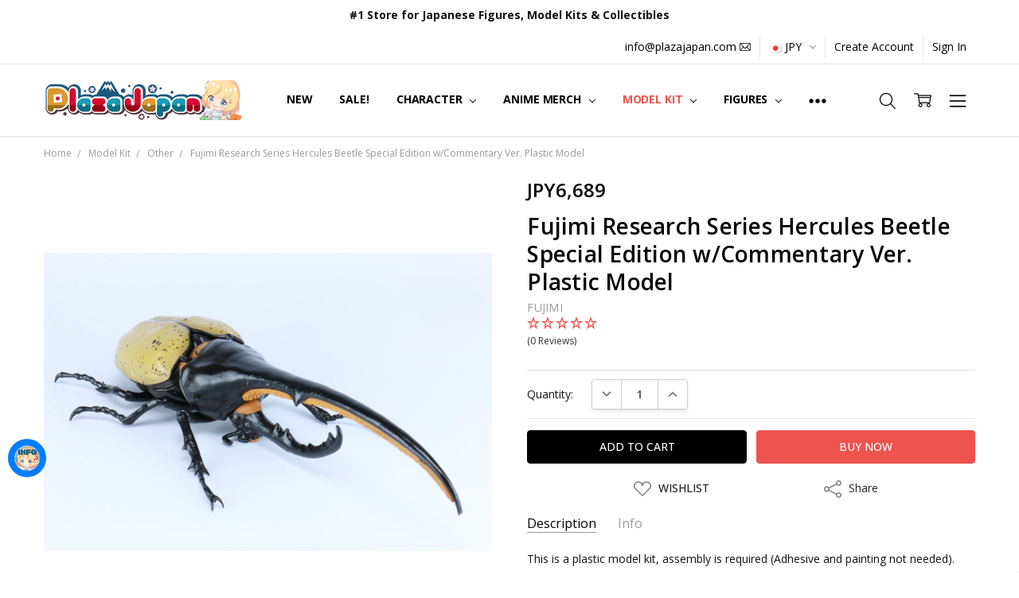

--- FILE ---
content_type: text/html; charset=UTF-8
request_url: https://bc.hexgator.com/social-login/script.js?store_hash=89ffd
body_size: 1686
content:
var loadSocialLogin = function() {
        for(var r = 0; r < document.forms.length;r++){
        var action = document.forms[r].getAttribute('action');
		if ( action!== null ) {
	        if ( action.indexOf('login.php') > -1 ) {
    	        document.forms[r].insertAdjacentHTML('beforeend','<div class="shepple_social_login_wrapper" style=""><iframe src="https://bc.hexgator.com/social-login/widget?store_hash=89ffd&referrer='+document.location.href+'" style="border:0px;height:152px;width:100%;" scrolling=no></iframe></div>');
        	}
		}
    }
    
    var button_selectors = document.querySelectorAll("[class='sp-social-login_buttons']");
    for(var i = 0; i < button_selectors.length; i++) {
        button_selectors[i].innerHTML='<div class="shepple_social_login_wrapper" style=""><iframe id="social_login_instance_"'+i+' class="social_login_instance" src="https://bc.hexgator.com/social-login/widget?store_hash=89ffd&referrer='+document.location.href+'" style="height:152px;width:100%;max-width:100%;border:0px;" scrolling=no></iframe></div>';
    }
}
var load = false;
function waitForElementToDisplay(selector, time) {
	if(document.querySelector(selector)!=null) {
		if (!load) {
			//console.log("Social Login Loaded");
			document.querySelector(selector).insertAdjacentHTML('afterend','<div class="shepple_social_login_wrapper" style=";padding-top:15px;"><iframe src="https://bc.hexgator.com/social-login/widget?store_hash=89ffd&referrer='+document.location.href+'" style="border:0px;height:152px;width:100%;" scrolling=no></iframe></div>');
			load = true;
		}
		return;
	} else {
		setTimeout(function() {
			waitForElementToDisplay(selector, time);
		}, time);
	}
}

waitForElementToDisplay('#checkout-customer-login',5);
waitForElementToDisplay('#checkout-customer-returning',5);


if (document.readyState === "complete") {
    loadSocialLogin();
} else {
    if (window.addEventListener) {
        window.addEventListener("load", loadSocialLogin, false);
    } else {
        if (window.attachEvent) {
            window.attachEvent('on' + "load", loadSocialLogin);
        }
    }
}
function eventer (e) {
    e.preventDefault ? e.preventDefault() : e.returnValue = false;
    if (e.origin+'/'=="https://bc.hexgator.com/") {
        var data = JSON.parse(e.data);
        var event = data.event;
    
        var channel = data.data.channel;
        var key = data.data.key;
        if (event=='doSocialLogin') {
            top.window.location.assign(key);
        }
    }
}

if (window.addEventListener) {
    window.addEventListener("message", eventer, false);
} else {
    window.attachEvent("onmessage", eventer);
}


--- FILE ---
content_type: text/html; charset=UTF-8
request_url: https://www.plazajapan.com/search.php
body_size: 121
content:
<div>
</div>

<script>window.bodlEvents.product.emit('bodl_v1_keyword_search', { event_id: '943bfa21-ddd7-4ecd-9336-4186fdcbd4d5', search_keyword: '', channel_id: '1' });</script>